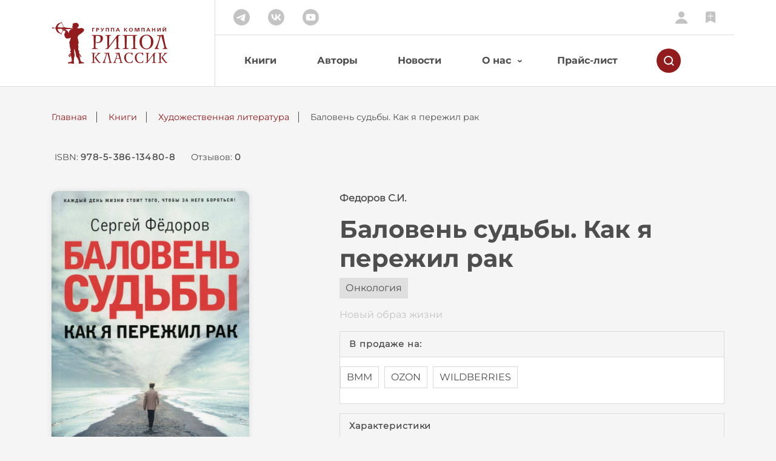

--- FILE ---
content_type: text/html; charset=UTF-8
request_url: http://ripol.ru/books/28/2235/
body_size: 37541
content:
<!DOCTYPE html>
<html lang="ru" xmlns="http://www.w3.org/1999/xhtml">

<head>
    <!-- Meta Settings -->
    <meta http-equiv="X-UA-Compatible" content="IE=Edge" />
    <meta http-equiv="Content-Type" content="text/html; charset=UTF-8" />
    <meta charset="UTF-8" />
    <meta name="viewport"
        content="height=device-height, width=device-width, initial-scale=1.0, minimum-scale=1.0, maximum-scale=5.0, shrink-to-fit=no" />
    <!-- Meta SEO -->
    <title>
        Баловень судьбы. Как я пережил рак &mdash; Художественная литература    </title>
    <meta name="description" content="Баловень судьбы. Как я пережил рак" />
    <meta name="keywords" content="Баловень судьбы. Как я пережил рак" />
    <!-- Manifest -->
    <link rel="apple-touch-icon" sizes="180x180" href="/icons/apple-touch-icon.png" />
    <link rel="icon" type="image/png" sizes="64x64" href="/icons/favicon-64x64.png" />
    <link rel="icon" type="image/png" sizes="32x32" href="/icons/favicon-32x32.png" />
    <link rel="icon" type="image/png" sizes="16x16" href="/icons/favicon-16x16.png" />
    <link rel="shortcut icon" href="/favicon.ico" />
    <link rel="manifest" href="/icons/site.webmanifest.json" />
    <meta name="msapplication-TileColor" content="#ffffff" />
    <meta name="theme-color" content="#ffffff" />
    <!-- Include CSS -->
    <link rel="stylesheet" type="text/css" href="/hostcmsfiles/cssbootstrap/bootstrap.min.css?1747839901">
<link rel="stylesheet" type="text/css" href="/hostcmsfiles/cssbootstrap/bootstrap-select.min.css?1747839901">
<link rel="stylesheet" type="text/css" href="/hostcmsfiles/css/slick.css?1747839901">
<link rel="stylesheet" type="text/css" href="/hostcmsfiles/css/slick-theme.css?1747839901">
<link rel="stylesheet" type="text/css" href="/templates/template1/style.css?1747839901">
</head>

<body class="d-flex flex-column min-vh-100" id="page_15">
    <!-- Toast -->
    <!-- Toast -->
<div id="toast" class="toast" role="alert" aria-live="assertive" aria-atomic="true" data-delay="5000">
<div class="toast-header"><i></i> <strong class="mr-auto">Ошибка</strong> <button type="button" class="ml-2 mb-1 close" data-dismiss="toast" aria-label="Закрыть"> <span aria-hidden="true">&times;</span> </button></div>
<div class="toast-body">Ошибка при отправке формы</div>
</div>    <!-- END Toast -->
    <!-- Header -->
    <header>
        <div class="container">
            <div class="row">
                <!-- Logo container -->
                <div class="col-sm-12 col-md-3 logo-container d-flex">
                    <div class="d-flex">
                        <!-- Menu mobile lines element -->
                        <div class="d-md-none open-container">
                            <div class="open" onClick="showMenuID('top-menu')"> <span><!-- Line 1 --></span>
                                <span><!-- Line 2 --></span> <span><!-- Line 3 --></span> </div>
                        </div>
                        <a href="/"><img class="img-fluid" src="/i/logo-ripol.svg"
                                alt="Логотип издательства РИПОЛ КЛАССИК" /></a>
                        <div class="d-md-none search">
                            <div><img src="/i/search-button.svg" alt="Поиск" /></div>
                        </div>
                    </div>
                </div>
                <!-- Mobile search container -->
                <div class="col-12 search-container mobile-search d-md-none d-none">
                    <form method="GET" action="/search/">
                        <link rel="prefetch prerender" href="/i/search-input.svg" />
                        <input type="text" name="text" value="" placeholder="Поиск: книг, авторов, ISBN" />
                    </form>
                </div>
                <!-- Nav container -->
                <div class="col-sm-12 col-md-9 nav-container">
                    <div class="top-line">
                        <div class="row justify-content-between">
                            <div class="col-6 social d-none d-md-flex"> <a href="https://t.me/ripol_classic"
                                    target="_blank"><img src="/i/tg.svg" alt="Рипол в Телеграм" /></a> <a
                                    href="https://vk.com/ripolclassic" target="_blank"><img src="/i/vk.svg"
                                        alt="Рипол Вконтакте" /></a> <a
                                    href="https://youtube.com/@RipolClassic_ru?si=np4ut_-HtNBU5i47" target="_blank"><img
                                        src="/i/youtube.svg" alt="Канал Рипол на YouTube" /></a> </div>
                            <div class="col-sm-12 col-md-6 lc d-flex justify-content-between justify-content-md-end"> <a
                                    href="/lc/" data-toggle="tooltip" data-placement="left" title="Личный кабинет"><img
                                        src="/i/lc.svg" alt="Личный кабинет" /></a> <a href="/books/favorites/"
                                    data-toggle="tooltip" data-placement="left" title="Книги на полке"><img
                                        src="/i/favorites.svg" alt="Книги на полке" /></a> </div>
                        </div>
                    </div>
                    <div class="bottom-line menu d-sm-none d-none d-md-block" id="top-menu">
                        <div class="row">
                            <div class="search-container d-none">
                                <form method="GET" action="/search/">
                                    <link rel="prefetch prerender" href="/i/search-input.svg" />
                                    <input type="text" name="text" value="" placeholder="Поиск: книг, авторов, ISBN" />
                                </form>
                            </div>
                            <nav class="col-sm-12 col-md-10">
                                <ul class="d-md-flex text-center text-md-left">
                                    

<li class="current">
  <a href="/books/">Книги</a>
</li>
<li>
  <a href="/authors/">Авторы</a>
</li>
<li>
  <a href="/news/">Новости</a>
</li>
<li class="dropdown">
  <a href="/about/about-publisher/" role="button" class="sub-element" aria-expanded="false">О нас</a>
  <ul class="sub-menu d-md-none">
    <li>
      <a class="dropdown-item" href="/about/about-publisher/">Об издательстве</a>
    </li>
    <li>
      <a class="dropdown-item" href="/about/message/">Слово издателя</a>
    </li>
    <li>
      <a class="dropdown-item" href="/about/molodost/">«Молодость»</a>
    </li>
    <li>
      <a class="dropdown-item" href="/about/ripolrost/">«РИПОЛ РОСТ»</a>
    </li>
    <li>
      <a class="dropdown-item" href="/for-the-library/">Библиотекам</a>
    </li>
    <li>
      <a class="dropdown-item" href="/about/contacts/">Контакты</a>
    </li>
  </ul>
</li>
<li>
  <a href="/price-list/">Прайс-лист</a>
</li>
                                </ul>
                            </nav>
                            <div class="col-2 search d-none d-md-flex align-items-center">
                                <!-- Preload cross SVG -->
                                <link rel="prefetch prerender" href="/i/cross.svg" />
                                <div><img src="/i/search-button.svg" alt="Поиск" /></div>
                            </div>
                        </div>
                    </div>
                </div>
            </div>
        </div>
    </header>
    <!-- END Header -->

    <!-- BreadCrumbs -->
    <section class="breadcrumbs">
        <div class="container">
            

<ul>
  <li>
    <a href="/">Главная</a>
  </li>
  <li>
    <a href="/books/">Книги</a>
  </li>
  <li>
    <a href="/books/28/">Художественная литература</a>
  </li>
  <span>Баловень судьбы. Как я пережил рак</span>
</ul>
        </div>
    </section>

    <!-- Content -->
    <main>
        

<section class="summary">
  <div class="container justify-content-center justify-content-md-start">
    <div class="code">ISBN: <span>978-5-386-13480-8</span></div>
    <div class="sum-reviews">
      <a href="#reviews">Отзывов: <span>0</span></a>
    </div>
  </div>
</section>
<section class="item-data">
  <div class="container">
    <div class="row">
      <div class="col-12 col-md-5 left">
        <div class="row">
          <div class="col-12 col-sm-9 img">
            <div class="img-container">
              <a data-fslightbox="gallery" href="/upload/shop_1/2/2/3/item_2235/item_image2235.jpg" data-pos="0" class="active">
                <img class="img-fluid" src="/upload/shop_1/2/2/3/item_2235/item_image2235.jpg" />
              </a>
            </div>
            <div>
              <div class="add-to-fav">
                <a href="#" data-fav-id="2235">
                  <img src="/i/favorites.svg" alt="Add to favorites" />
                  <span>На полку</span>
                </a>
              </div>
              <div class="share">
                <span>Поделиться:</span>
                <span>
                  <a target="_blank" href="//vk.com/share.php?url=http://ripol.ru/books/28/2235/" rel="noopener">
                    <img src="/i/vk.svg" alt="Поделиться в VK.COM" />
                  </a>
                </span>
              </div>
            </div>
          </div>
        </div>
      </div>
      <div class="col-12 col-md-7 right">
        <div class="author">Федоров С.И.</div>
        <h1 class="name">Баловень судьбы. Как я пережил рак</h1>
        <div class="group">
          <span>Онкология</span>
        </div>
        <div class="series">
          <a href="/books/?property_5=337">
            <span>Новый образ жизни</span>
          </a>
        </div>
        <div class="buy">
          <div class="title type">В продаже на:</div>
          <div class="partners-container">
            <a href="https://bmm.ru/books/31/26503/" target="_blank">BMM</a>
            <a href="https://ozon.ru/t/nD08e8E" target="_blank">OZON</a>
            <a href="https://www.wildberries.ru/catalog/9779838/detail.aspx" targe="_blank">WILDBERRIES</a>
          </div>
        </div>
        <div class="data">
          <div class="title">Характеристики</div>
          <ul>
            <li><b>ISBN: </b>978-5-386-13480-8</li>
            <li><b>Серия: </b>Новый образ жизни</li>
            <li><b>Страниц: </b>352</li>
            <li><b>Переплёт: </b>Обложка</li>
            <li><b>Размер: </b>84х108/32</li>
            <li><b>Вес: </b>323
						гр.</li>
            <li><b>Год издания: </b>2019</li>
          </ul>
        </div>
      </div>
    </div>
  </div>
</section>
<section class="annotation">
  <div class="container">
    <div class="row">
      <div class="col-12 col-sm-4 title">
        <h2>Аннотация</h2>
      </div>
      <div class="col-12 col-sm-8 text"><span style="margin-right: 0.3em"> </span> <p><span style="margin-left: -0.3em">«Баловень</span> судьбы. Как я пережил рак» &mdash; реальная история борьбы с онкологией длиною в шесть лет. </p>
<p>В своей книге Сергей Фёдоров честно и откровенно рассказывает о своих переживаниях и победах, о душевной и физической боли, о стремлении выжить в сложных ситуациях, о сострадании и помощи близких и бесценном участии врачей в его судьбе. </p>
<p>Столкнувшись с болезнью лицом к лицу, автор призывает людей бороться до конца, не пасовать перед трудностями, ценить каждый день жизни и никогда не сдаваться.</p>
<p></p></div>
    </div>
  </div>
</section>


<section class="reviews" id="reviews">
  <div class="container">
    <form method="get" action="#" data-item-id="/informationsystem/acceptor_item_id">
      <h2 class="title text-center">Отзывы <sup>0</sup></h2>
      <div class="row">
        <div class="col-12 col-md-8 order-2 order-md-1">
          <div id="reviews-container">
            <div class="item">Нет отзывов</div>
          </div>
        </div>
        <div class="col-12 col-md-4 reviews-stat order-1 order-md-2">
          <div class="btn-container">
            <a class="btn" href="/lc/add-review/?element_id=2235">Оставить отзыв</a>
          </div>
        </div>
      </div>
    </form>
  </div>
</section>




<div class="container no-slider-type">
  <h2 class="title text-center">Другие книги автора</h2>
  <div class="row">
    <div class="c-item col-xl-3 col-lg-4 col-md-6 col-sm-6">
      <div class="modal-c-item">
        <div class="modal-container">
          <div class="cross">
            <div></div>
          </div>
          <div class="row">
            <div class="col-4 left">
              <div class="img">
                <img class="img-fluid" src="/upload/shop_1/2/0/4/item_2041/small_item_image2041.jpg" />
              </div>
              <div class="add-to-fav">
                <a href="#" data-fav-id="2041">
                  <img src="/i/favorites.svg" alt="Add to favorites" />
                  <span>На полку</span>
                </a>
              </div>
              <div class="share">
                <span>Поделиться:</span>
                <span>
                  <a target="_blank" href="//vk.com/share.php?url=//ripol.ru/books/28/2041/" rel="noopener">
                    <img src="/i/vk.svg" alt="Поделиться в VK.COM" />
                  </a>
                </span>
              </div>
            </div>
            <div class="col-8 right">
              <div class="author">Федоров С.И.</div>
              <div class="name">Баловень судьбы. Как я пережил рак</div>
              <div class="group">
                <span>Современная литература</span>
              </div>
              <div class="series">
                <span>С-П</span>
              </div>
              <div class="description"><p>Каждый день жизни стоит того, чтобы за него бороться! Автобиографический роман Сергея Фёдорова приподнимает завесу над жизнью людей, обречённых на сражение с онкологической болезнью &mdash; раком. В книге писатель честно и откровенно рассказывает о своих переживаниях и победах, душевной и физической боли, о стремлении выжить в сложных ситуациях, о сострадании и помощи близких и бесценном участии врачей в его судьбе.</p></div>
              <div class="link-to-item">
                <a href="/books/28/2041/">Подробнее
								→</a>
              </div>
              <hr />
            </div>
          </div>
        </div>
      </div>
      <a href="/books/28/2041/">
        <div class="tag dark">
          <span style="visibility: hidden;"> </span>
        </div>
        <div class="img">
          <img src="/upload/shop_1/2/0/4/item_2041/small_item_image2041.jpg" alt="Баловень судьбы. Как я пережил рак" class="img-fluid" />
        </div>
        <div class="author">Федоров С.И.</div>
        <div class="name">Баловень судьбы. Как я пережил рак</div>
        <div class="type"></div>
      </a>
      <div class="mobile-c-item-btn d-sm-none">
        <div class="add-to-fav">
          <a href="#" data-fav-id="2041">
            <img src="/i/favorites.svg" alt="Add to favorites" />
            <span>На полку</span>
          </a>
        </div>
      </div>
      <u></u>
    </div>
  </div>
</div>


<div class="container no-slider-type">
  <h2 class="title text-center">Вам также понравится</h2>
  <div class="row">
    <div class="c-item col-xl-3 col-lg-4 col-md-6 col-sm-6">
      <div class="modal-c-item">
        <div class="modal-container">
          <div class="cross">
            <div></div>
          </div>
          <div class="row">
            <div class="col-4 left">
              <div class="img">
                <img class="img-fluid" src="/upload/shop_1/3/6/3/item_3632/small_item_3632.jpg" />
              </div>
              <div class="add-to-fav">
                <a href="#">
                  <img src="/i/favorites.svg" alt="Add to favorites" />
                  <span>На полку</span>
                </a>
              </div>
              <div class="share">
                <span>Поделиться:</span>
                <span>
                  <a target="_blank" href="//vk.com/share.php?url=//ripol.ru/books/34/3632/" rel="noopener">
                    <img src="/i/vk.svg" alt="Поделиться в VK.COM" />
                  </a>
                </span>
              </div>
            </div>
            <div class="col-8 right">
              <div class="author">Быковская Стелла</div>
              <div class="name">Мама, хорошо, что у тебя рак. Когда рак становится не приговором, а началом настоящей жизни</div>
              <div class="group">
                <span>Онкология</span>
              </div>
              <div class="series">
                <span>РИПОЛ РОСТ</span>
              </div>
              <div class="description"><p><span>Жизнь задает непростые вопросы и готовит внезапные экзамены. Сдать их трудно, сложно, и, порой кажется, практически невозможно. Бывает, сил не хватает и опускаются руки. Может, нужно остановиться? Найти в себе смелость обернуться, побродить по заросшим дорожкам прошлого, разыскать там надежно спрятанный шкаф, покрытый слоем пыли и вязких паутин, под которыми ржавеет надпись:<span style="margin-right: 0.3em"> </span> <span style="margin-left: -0.3em">«Мои</span> скелеты». </span></p></div>
              <div class="link-to-item">
                <a href="/books/34/3632/">Подробнее
								→</a>
              </div>
              <hr />
            </div>
          </div>
        </div>
      </div>
      <a href="/books/34/3632/">
        <div class="tag dark">
          <span style="background-color: #4e4e4e">Новинки</span>
        </div>
        <div class="img">
          <img src="/upload/shop_1/3/6/3/item_3632/small_item_3632.jpg" alt="Мама, хорошо, что у тебя рак. Когда рак становится не приговором, а началом настоящей жизни" class="img-fluid" />
        </div>
        <div class="author">Быковская Стелла</div>
        <div class="name">Мама, хорошо, что у тебя рак. Когда рак становится не приговором, а началом настоящей жизни</div>
        <div class="type">Твердый переплет</div>
      </a>
      <div class="mobile-c-item-btn d-sm-none">
        <div class="add-to-fav">
          <a href="#">
            <img src="/i/favorites.svg" alt="Add to favorites" />
            <span>На полку</span>
          </a>
        </div>
      </div>
      <u></u>
    </div>
    <div class="c-item col-xl-3 col-lg-4 col-md-6 col-sm-6">
      <div class="modal-c-item">
        <div class="modal-container">
          <div class="cross">
            <div></div>
          </div>
          <div class="row">
            <div class="col-4 left">
              <div class="img">
                <img class="img-fluid" src="/upload/shop_1/3/6/2/item_3620/small_item_3620.jpg" />
              </div>
              <div class="add-to-fav">
                <a href="#">
                  <img src="/i/favorites.svg" alt="Add to favorites" />
                  <span>На полку</span>
                </a>
              </div>
              <div class="share">
                <span>Поделиться:</span>
                <span>
                  <a target="_blank" href="//vk.com/share.php?url=//ripol.ru/books/27/3620/" rel="noopener">
                    <img src="/i/vk.svg" alt="Поделиться в VK.COM" />
                  </a>
                </span>
              </div>
            </div>
            <div class="col-8 right">
              <div class="author">Ларин Алексей</div>
              <div class="name">«Программы смерти» и психоиммунология в онкологии</div>
              <div class="group">
                <span>Онкология</span>
              </div>
              <div class="series">
                <span>Новый образ жизни</span>
              </div>
              <div class="description"><p><span>Книга исследует, как психоэмоциональные факторы и иммунная система взаимодействуют при онкологических заболеваниях. Автор вводит и критически рассматривает концепцию<span style="margin-right: 0.3em"> </span> <span style="margin-left: -0.3em">«программ</span> смерти» &mdash; бессознательных деструктивных установок, способных влиять на течение рака, &mdash; прослеживая их возможные механизмы, эволюционные и культурные истоки.</span></p></div>
              <div class="link-to-item">
                <a href="/books/27/3620/">Подробнее
								→</a>
              </div>
              <hr />
            </div>
          </div>
        </div>
      </div>
      <a href="/books/27/3620/">
        <div class="tag dark">
          <span style="background-color: #4e4e4e">Новинки</span>
        </div>
        <div class="img">
          <img src="/upload/shop_1/3/6/2/item_3620/small_item_3620.jpg" alt="«Программы смерти» и психоиммунология в онкологии" class="img-fluid" />
        </div>
        <div class="author">Ларин Алексей</div>
        <div class="name">«Программы смерти» и психоиммунология в онкологии</div>
        <div class="type">Твердый переплет</div>
      </a>
      <div class="mobile-c-item-btn d-sm-none">
        <div class="add-to-fav">
          <a href="#">
            <img src="/i/favorites.svg" alt="Add to favorites" />
            <span>На полку</span>
          </a>
        </div>
      </div>
      <u></u>
    </div>
    <div class="c-item col-xl-3 col-lg-4 col-md-6 col-sm-6">
      <div class="modal-c-item">
        <div class="modal-container">
          <div class="cross">
            <div></div>
          </div>
          <div class="row">
            <div class="col-4 left">
              <div class="img">
                <img class="img-fluid" src="/upload/shop_1/3/3/4/item_3342/small_item_3342.webp" />
              </div>
              <div class="add-to-fav">
                <a href="#">
                  <img src="/i/favorites.svg" alt="Add to favorites" />
                  <span>На полку</span>
                </a>
              </div>
              <div class="share">
                <span>Поделиться:</span>
                <span>
                  <a target="_blank" href="//vk.com/share.php?url=//ripol.ru/books/24/3342/" rel="noopener">
                    <img src="/i/vk.svg" alt="Поделиться в VK.COM" />
                  </a>
                </span>
              </div>
            </div>
            <div class="col-8 right">
              <div class="author">Серван-Шрейбер Д.</div>
              <div class="name">Антирак. Новый образ жизни</div>
              <div class="group">
                <span>Онкология</span>
              </div>
              <div class="series">
                <span>Pocket&amp;Travel</span>
              </div>
              <div class="description"><p><span>Книга написана доктором медицины, врачом нейропсихиатром и психологом, глубоко владеющим теорией и практикой своей специальности. </span></p></div>
              <div class="link-to-item">
                <a href="/books/24/3342/">Подробнее
								→</a>
              </div>
              <hr />
            </div>
          </div>
        </div>
      </div>
      <a href="/books/24/3342/">
        <div class="tag dark">
          <span style="visibility: hidden;"> </span>
        </div>
        <div class="img">
          <img src="/upload/shop_1/3/3/4/item_3342/small_item_3342.webp" alt="Антирак. Новый образ жизни" class="img-fluid" />
        </div>
        <div class="author">Серван-Шрейбер Д.</div>
        <div class="name">Антирак. Новый образ жизни</div>
        <div class="type">Обложка</div>
      </a>
      <div class="mobile-c-item-btn d-sm-none">
        <div class="add-to-fav">
          <a href="#">
            <img src="/i/favorites.svg" alt="Add to favorites" />
            <span>На полку</span>
          </a>
        </div>
      </div>
      <u></u>
    </div>
    <div class="c-item col-xl-3 col-lg-4 col-md-6 col-sm-6">
      <div class="modal-c-item">
        <div class="modal-container">
          <div class="cross">
            <div></div>
          </div>
          <div class="row">
            <div class="col-4 left">
              <div class="img">
                <img class="img-fluid" src="/upload/shop_1/3/0/0/item_3009/small_item_image3009.jpg" />
              </div>
              <div class="add-to-fav">
                <a href="#">
                  <img src="/i/favorites.svg" alt="Add to favorites" />
                  <span>На полку</span>
                </a>
              </div>
              <div class="share">
                <span>Поделиться:</span>
                <span>
                  <a target="_blank" href="//vk.com/share.php?url=//ripol.ru/books/24/3009/" rel="noopener">
                    <img src="/i/vk.svg" alt="Поделиться в VK.COM" />
                  </a>
                </span>
              </div>
            </div>
            <div class="col-8 right">
              <div class="author">Серван-Шрейбер Д.</div>
              <div class="name">Антирак. Новый образ жизни</div>
              <div class="group">
                <span>Онкология</span>
              </div>
              <div class="series">
                <span>Новый образ жизни</span>
              </div>
              <div class="description"><p>Книга написана доктором медицины, врачом нейропсихиатром и психологом, глубоко владеющим теорией и практикой своей специальности. Но перед нами тот редкий случай, когда читатель может полностью доверять автору, который в буквальном смысле ручается за написанное головой.</p></div>
              <div class="link-to-item">
                <a href="/books/24/3009/">Подробнее
								→</a>
              </div>
              <hr />
            </div>
          </div>
        </div>
      </div>
      <a href="/books/24/3009/">
        <div class="tag dark">
          <span style="visibility: hidden;"> </span>
        </div>
        <div class="img">
          <img src="/upload/shop_1/3/0/0/item_3009/small_item_image3009.jpg" alt="Антирак. Новый образ жизни" class="img-fluid" />
        </div>
        <div class="author">Серван-Шрейбер Д.</div>
        <div class="name">Антирак. Новый образ жизни</div>
        <div class="type">Твердый переплет</div>
      </a>
      <div class="mobile-c-item-btn d-sm-none">
        <div class="add-to-fav">
          <a href="#">
            <img src="/i/favorites.svg" alt="Add to favorites" />
            <span>На полку</span>
          </a>
        </div>
      </div>
      <u></u>
    </div>
    <div class="c-item col-xl-3 col-lg-4 col-md-6 col-sm-6">
      <div class="modal-c-item">
        <div class="modal-container">
          <div class="cross">
            <div></div>
          </div>
          <div class="row">
            <div class="col-4 left">
              <div class="img">
                <img class="img-fluid" src="/upload/shop_1/2/1/3/item_2139/small_item_image2139.jpg" />
              </div>
              <div class="add-to-fav">
                <a href="#">
                  <img src="/i/favorites.svg" alt="Add to favorites" />
                  <span>На полку</span>
                </a>
              </div>
              <div class="share">
                <span>Поделиться:</span>
                <span>
                  <a target="_blank" href="//vk.com/share.php?url=//ripol.ru/books/34/2139/" rel="noopener">
                    <img src="/i/vk.svg" alt="Поделиться в VK.COM" />
                  </a>
                </span>
              </div>
            </div>
            <div class="col-8 right">
              <div class="author">Даровская Оксана</div>
              <div class="name">Очень личная история. Опыт преодоления: Сборник</div>
              <div class="group">
                <span>Онкология</span>
              </div>
              <div class="series">
                <span>Документальные рассказы</span>
              </div>
              <div class="description"><p>Эта книга об Опыте Преодоления. Порой &mdash; о рождении заново. Собранные в ней истории &mdash; своеобразная прививка мужества. Рассказанные родителями и детьми от первого лица, они поражают силой духа и безграничной любовью. </p></div>
              <div class="link-to-item">
                <a href="/books/34/2139/">Подробнее
								→</a>
              </div>
              <hr />
            </div>
          </div>
        </div>
      </div>
      <a href="/books/34/2139/">
        <div class="tag dark">
          <span style="visibility: hidden;"> </span>
        </div>
        <div class="img">
          <img src="/upload/shop_1/2/1/3/item_2139/small_item_image2139.jpg" alt="Очень личная история. Опыт преодоления: Сборник" class="img-fluid" />
        </div>
        <div class="author">Даровская Оксана</div>
        <div class="name">Очень личная история. Опыт преодоления: Сборник</div>
        <div class="type">Твердый переплет</div>
      </a>
      <div class="mobile-c-item-btn d-sm-none">
        <div class="add-to-fav">
          <a href="#">
            <img src="/i/favorites.svg" alt="Add to favorites" />
            <span>На полку</span>
          </a>
        </div>
      </div>
      <u></u>
    </div>
  </div>
</div>
    </main>
    <!-- END Content -->

    <!-- Footer -->
    <footer>
        <div class="container">
            <div class="row">
                <!-- Copyright -->
                <div class="col-xl-4 col-md-12 copyright order-1 order-xl-0">
<div class="logo-container justify-content-around justify-content-xl-between">
<div><img src="/i/logo-ripol-white.svg" alt="Logo Ripol white"></div>
<div><img src="/i/logo-ripol-child-white.svg" alt="Logo Ripol Childhood white"></div>
</div>
<div class="contacts">Москва, ул. Новохохловская, д. 21, корп. 2, стр. 1<br><a href="tel:+7 (495) 259 62 06">+7 (495) 259 62 06</a><span> / </span> <a href="mailto:info@ripol.ru">info@ripol.ru</a></div>
<div class="arr">&copy; 1997 &ndash; 2026</div>
<div class="arr"></div>
<div class="arr"></div>
</div>                <div class="col-xl-4 col-md-6 menu-addtnl-info">
                    <div class="menu-title">Рипол:</div>
                    <nav class="menu">
                        <ul>
                            

<li>
  <a href="/privacy/">Политика конфиденциальности</a>
</li>
<li>
  <a href="/for-the-library/">Библиотекам</a>
</li>
                        </ul>
                    </nav>
                </div>
                <div class="col-xl-4 col-md-6 menu-where-buy">
                    <div class="menu-title">Купить:</div>
                    <nav class="menu">
                        <ul>
                            

<li>
  <a href="/where-to-buy/">Где купить?</a>
</li>
                        </ul>
                    </nav>
                </div>
            </div>
        </div>
    </footer>
    <!-- END Footer -->

    <!-- Include JS -->
    <script src="/hostcmsfiles/jquery/jquery-3.5.1.min.js"></script>
<script src="/hostcmsfiles/jquery/jquery.validate.min.js"></script>
<script src="/hostcmsfiles/jsbootstrap/popper.min.js"></script>
<script src="/hostcmsfiles/jsbootstrap/bootstrap.min.js"></script>
<script src="/hostcmsfiles/jsbootstrap/bootstrap-select.min.js"></script>
<script src="/hostcmsfiles/js/slick.min.js"></script>
<script src="/hostcmsfiles/jquery/jquery.mask.js"></script>
<script src="/hostcmsfiles/js/fslightbox.js"></script>
<script src="/templates/template1/script.js"></script>
    
    <!-- Yandex.Metrika counter -->
<script type="text/javascript" > (function(m,e,t,r,i,k,a){m[i]=m[i]||function(){(m[i].a=m[i].a||[]).push(arguments)}; m[i].l=1*new Date(); for (var j = 0; j < document.scripts.length; j++) {if (document.scripts[j].src === r) { return; }} k=e.createElement(t),a=e.getElementsByTagName(t)[0],k.async=1,k.src=r,a.parentNode.insertBefore(k,a)}) (window, document, "script", "https://mc.yandex.ru/metrika/tag.js", "ym"); ym(85971848, "init", { clickmap:true, trackLinks:true, accurateTrackBounce:true, webvisor:true }); </script>
<noscript>
<div><img src="https://mc.yandex.ru/watch/85971848" style="position:absolute; left:-9999px;" alt="" /></div>
</noscript>
<!-- /Yandex.Metrika counter -->
<!-- VK Pixel -->
<script type="text/javascript">!function(){var t=document.createElement("script");t.type="text/javascript",t.async=!0,t.src="https://vk.com/js/api/openapi.js?169",t.onload=function(){VK.Retargeting.Init("VK-RTRG-1136556-hUjTU"),VK.Retargeting.Hit()},document.head.appendChild(t)}();</script><noscript><img src="https://vk.com/rtrg?p=VK-RTRG-1136556-hUjTU" style="position:fixed; left:-999px;" alt=""/></noscript>
<!-- /VK Pixel -->

<!--HostCMS counter-->
<!--
<a href="https://www.hostcms.ru" target="_blank"><img id="hcntr0" width="1" height="1" style="border:0" title="HostCMS Counter" alt="" src="[data-uri]"/></a>
<script >(function(h,c,m,s){h.getElementById("hcntr0").src="//h304364368.nichost.ru/counter/counter.php?r="+Math.random()+"&id=1&refer="+escape(h.referrer)+"&current_page="+escape(s.location.href)+"&cookie="+(h.cookie?"Y":"N")+"&java="+(m.javaEnabled()?"Y":"N")+"&screen="+c.width+'x'+c.height+"&counter=0"})(document,screen,navigator,window)</script>
<noscript>
<a href="https://www.hostcms.ru">
<img alt="HostCMS Counter" height="1" src="//h304364368.nichost.ru/counter/counter.php?id=1&amp;counter=0" width="1" /></a></noscript>
-->
<!--/HostCMS--></body>

</html>

--- FILE ---
content_type: image/svg+xml
request_url: http://ripol.ru/i/vk.svg
body_size: 1259
content:
<svg width="27" height="27" viewBox="0 0 27 27" fill="none" xmlns="http://www.w3.org/2000/svg">
<path fill-rule="evenodd" clip-rule="evenodd" d="M27 13.5051C26.9974 17.0851 25.5733 20.5176 23.0409 23.0481C20.5085 25.5786 17.075 27 13.495 27C9.9159 27 6.4834 25.5783 3.9526 23.0475C1.4218 20.5167 1.49654e-05 17.0842 1.49654e-05 13.5051C-0.0026267 11.7312 0.344482 9.97419 1.02149 8.33459C1.69849 6.69498 2.6921 5.20493 3.94549 3.94968C5.19888 2.69443 6.68744 1.6986 8.32604 1.01915C9.96464 0.339711 11.7211 -0.0100117 13.495 -0.0100098C15.2693 -0.0100103 17.0263 0.339643 18.6655 1.01896C20.3046 1.69828 21.7938 2.69395 23.048 3.94907C24.3022 5.2042 25.2968 6.69416 25.9749 8.33383C26.653 9.97349 27.0013 11.7307 27 13.5051ZM8.20954 8.48087C8.29998 13.083 10.3298 15.0324 11.9375 15.4344V8.48087H14.5802V12.45C16.1679 12.2792 17.8359 10.4403 18.3986 8.48087H20.9911C20.7816 9.51633 20.3601 10.4972 19.7531 11.3619C19.1461 12.2265 18.3668 12.9562 17.4641 13.5051C18.4686 14.0029 19.356 14.7081 20.0679 15.5742C20.7798 16.4402 21.3 17.4474 21.594 18.5293H18.69C18.4318 17.5935 17.9048 16.7539 17.1743 16.1145C16.4439 15.4752 15.542 15.064 14.5802 14.9319V18.5192H14.2687C8.77225 18.5192 5.63716 14.7511 5.50653 8.47082L8.20954 8.48087Z" fill="#C4C4C4"/>
</svg>
